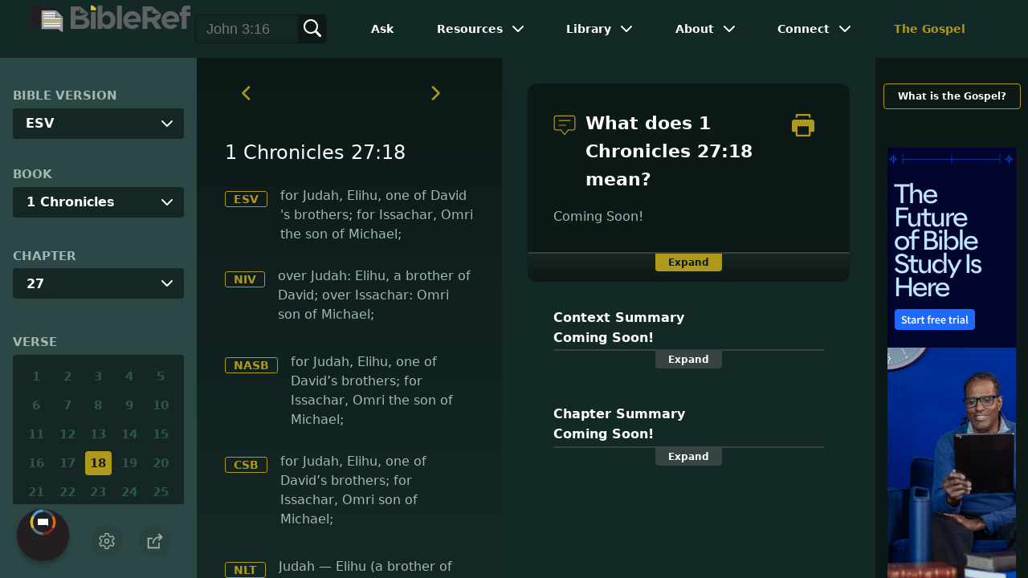

--- FILE ---
content_type: application/javascript
request_url: https://www.bibleref.com/summaries/chapter-summary.js
body_size: 76
content:
document.write("<center><b>Chapter Summary<br>Coming Soon!</b></center>");
